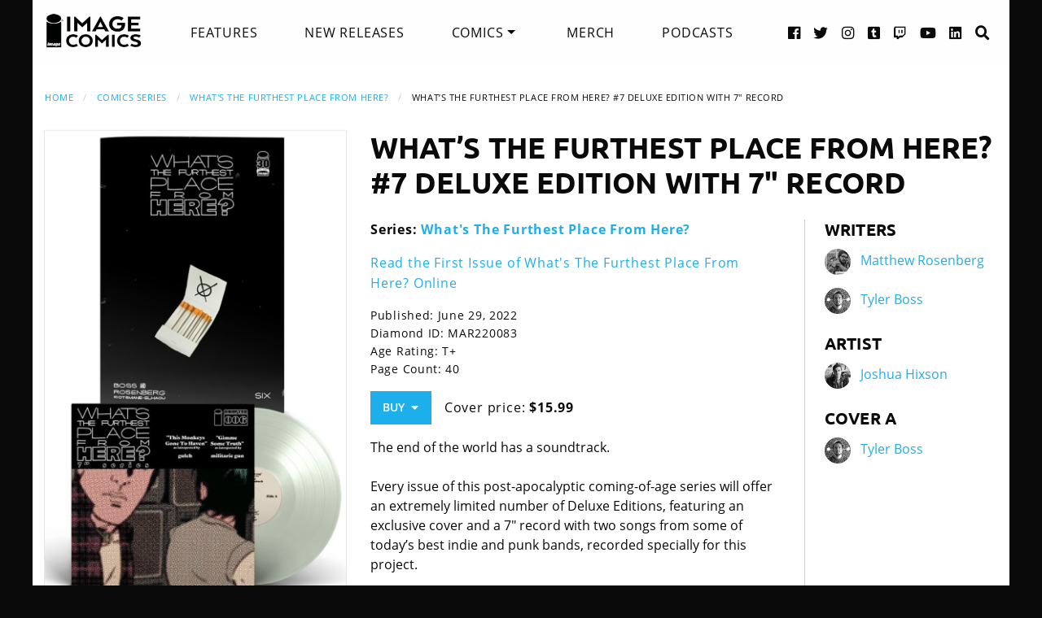

--- FILE ---
content_type: text/html
request_url: https://imagecomics.com/comics/releases/what-s-the-furthest-place-from-here-7-deluxe-edition-with-7-record
body_size: 5599
content:

<!doctype html><html
class="no-js" lang="en"><head><meta
charset="utf-8" /><meta
http-equiv="x-ua-compatible" content="ie=edge"><meta
name="viewport" content="width=device-width, initial-scale=1.0" /><meta
name="csrf-param" content="CRAFT_CSRF_TOKEN"><meta
name="csrf-token" content="_pVWjRj0LaSE4-Nd1l0WWvcKycCa8LSTvjJlwr2iupYi2aS9S-YqKYvUJ8B-smne9byONfs4Zxu2YL_1wrH8qv1qMqOK7vO7E5jO7Q2UXHo="><link
rel="apple-touch-icon" sizes="180x180" href="https://cdn.imagecomics.com/apple-touch-icon.png"><link
rel="icon" type="image/png" sizes="32x32" href="https://cdn.imagecomics.com/favicon-32x32.png"><link
rel="icon" type="image/png" sizes="16x16" href="https://cdn.imagecomics.com/favicon-16x16.png"><link
rel="mask-icon" href="https://cdn.imagecomics.com/safari-pinned-tab.svg" color="#050505"><link
rel="alternate" type="application/rss+xml" title="Official imagecomics.com RSS feed" href="https://imagecomics.com/rss.xml" ><meta
name="msapplication-TileColor" content="#000000"><meta
name="theme-color" content="#080808"> <script type="module">!function(){const e=document.createElement("link").relList;if(!(e&&e.supports&&e.supports("modulepreload"))){for(const e of document.querySelectorAll('link[rel="modulepreload"]'))r(e);new MutationObserver((e=>{for(const o of e)if("childList"===o.type)for(const e of o.addedNodes)if("LINK"===e.tagName&&"modulepreload"===e.rel)r(e);else if(e.querySelectorAll)for(const o of e.querySelectorAll("link[rel=modulepreload]"))r(o)})).observe(document,{childList:!0,subtree:!0})}function r(e){if(e.ep)return;e.ep=!0;const r=function(e){const r={};return e.integrity&&(r.integrity=e.integrity),e.referrerpolicy&&(r.referrerPolicy=e.referrerpolicy),"use-credentials"===e.crossorigin?r.credentials="include":"anonymous"===e.crossorigin?r.credentials="omit":r.credentials="same-origin",r}(e);fetch(e.href,r)}}();</script> <script type="module" src="https://imagecomics.com/assets/dist/assets/app-CAtZGCGO.js" crossorigin onload="e=new CustomEvent(&#039;vite-script-loaded&#039;, {detail:{path: &#039;src/js/main.js&#039;}});document.dispatchEvent(e);"></script> <link
href="https://imagecomics.com/assets/dist/assets/app-a5vFeJd_.css" rel="stylesheet"><title>WHAT’S THE FURTHEST PLACE FROM HERE? #7 DELUXE EDITION WITH 7&quot; RECORD | Image Comics</title>
<script>dl = [];
(function(w,d,s,l,i){w[l]=w[l]||[];w[l].push({'gtm.start':
new Date().getTime(),event:'gtm.js'});var f=d.getElementsByTagName(s)[0],
j=d.createElement(s),dl=l!='dataLayer'?'&l='+l:'';j.async=true;j.src=
'//www.googletagmanager.com/gtm.js?id='+i+dl;f.parentNode.insertBefore(j,f);
})(window,document,'script','dl','GTM-TBLPFTD');
</script><meta name="description" content="The end of the world has a soundtrack. Every issue of this post-apocalyptic coming-of-age series will offer an extremely limited number of Deluxe Editions, featuring an exclusive cover and a 7&quot; record with two songs from some of today’s best indie and punk bands, recorded specially for this…">
<meta name="referrer" content="no-referrer-when-downgrade">
<meta name="robots" content="all">
<meta content="en_US" property="og:locale">
<meta content="Image Comics" property="og:site_name">
<meta content="website" property="og:type">
<meta content="https://imagecomics.com/comics/releases/what-s-the-furthest-place-from-here-7-deluxe-edition-with-7-record" property="og:url">
<meta content="WHAT’S THE FURTHEST PLACE FROM HERE? #7 DELUXE EDITION WITH 7&quot; RECORD" property="og:title">
<meta content="The end of the world has a soundtrack. Every issue of this post-apocalyptic coming-of-age series will offer an extremely limited number of Deluxe Editions, featuring an exclusive cover and a 7&quot; record with two songs from some of today’s best indie and punk bands, recorded specially for this…" property="og:description">
<meta content="https://imagecomics.com/files/releases/_1200x630_fit_center-center_82_none/wtfpfh06_deluxe7inch_cov_web.jpg?mtime=1642795209" property="og:image">
<meta content="410" property="og:image:width">
<meta content="630" property="og:image:height">
<meta content="WHAT’S THE FURTHEST PLACE FROM HERE? #7 DELUXE EDITION WITH 7&quot; RECORD" property="og:image:alt">
<meta content="http://imagecomics.tumblr.com/" property="og:see_also">
<meta content="https://www.pinterest.com/imagecomics/" property="og:see_also">
<meta content="https://instagram.com/imagecomics/" property="og:see_also">
<meta content="https://www.youtube.com/channel/UCHmaKLo0FXWIPx-3n6qs3vQ" property="og:see_also">
<meta content="https://plus.google.com/114598508613546460297/posts" property="og:see_also">
<meta content="https://www.linkedin.com/company/1848032/" property="og:see_also">
<meta content="https://en.wikipedia.org/wiki/Image_Comics" property="og:see_also">
<meta content="https://www.facebook.com/pages/Image-Comics-Inc/178643148813259" property="og:see_also">
<meta content="http://twitter.com/imagecomics" property="og:see_also">
<meta name="twitter:card" content="summary_large_image">
<meta name="twitter:site" content="@imagecomics">
<meta name="twitter:creator" content="@imagecomics">
<meta name="twitter:title" content="WHAT’S THE FURTHEST PLACE FROM HERE? #7 DELUXE EDITION WITH 7&quot; RECORD">
<meta name="twitter:description" content="The end of the world has a soundtrack. Every issue of this post-apocalyptic coming-of-age series will offer an extremely limited number of Deluxe Editions, featuring an exclusive cover and a 7&quot; record with two songs from some of today’s best indie and punk bands, recorded specially for this…">
<meta name="twitter:image" content="https://imagecomics.com/files/releases/_800x418_fit_center-center_82_none/wtfpfh06_deluxe7inch_cov_web.jpg?mtime=1642795209">
<meta name="twitter:image:width" content="272">
<meta name="twitter:image:height" content="418">
<meta name="twitter:image:alt" content="WHAT’S THE FURTHEST PLACE FROM HERE? #7 DELUXE EDITION WITH 7&quot; RECORD">
<link href="https://imagecomics.com/comics/releases/what-s-the-furthest-place-from-here-7-deluxe-edition-with-7-record" rel="canonical">
<link href="https://imagecomics.com" rel="home">
<link type="text/plain" href="https://imagecomics.com/humans.txt" rel="author"></head><body><noscript><iframe src="//www.googletagmanager.com/ns.html?id=GTM-TBLPFTD"
height="0" width="0" style="display:none;visibility:hidden"></iframe></noscript>
<div
class="site"><div
class="search-bar"><div
class="grid-container grid-x"><div
class="cell"><form
class="search clearfix" method="get" action="https://imagecomics.com/search/results" role="search" data-abide novalidate>
<input
type="search" required id="search" class="search-input" name="s" placeholder="I want to find...">
<button
class="button" type="submit" role="button">Search</button></form></div></div></div><header
id="header" class="main-header"><div
class="grid-container"><div
class="grid-x grid-padding-x"><div
class="cell shrink">
<a
href="/" aria-label="Image Comics" class="main-logo">
<img
src="/assets/img/image-comics-logo.png" alt="Image Comics">
</a></div><nav
class="cell auto"><ul
class="desktop-nav dropdown menu" data-dropdown-menu><li><a
href="/features">Features</a></li><li><a
href="/comics/new-releases">New Releases</a></li><li>
<a
class="active" href="/comics/series">Comics</a><ul
class="menu"><li><a
href="/comics/read-first-issues">Read First Issues</a></li><li><a
href="/comics/coming-soon">Coming Soon</a></li><li><a
href="/comics/series">Comic Series</a></li></ul></li><li><a
href="https://imagecomics.threadless.com/" target="_blank" >Merch</a></li><li><a
href="/podcasts">Podcasts</a></li></ul></nav><div
class="cell shrink social text-right"><ul><li>
<a
aria-label="Facebook link" target="_blank" href="https://www.facebook.com/pages/Image-Comics-Inc/178643148813259">
<i
class="fa fa-facebook-official" aria-hidden="true"></i>
</a></li><li>
<a
aria-label="Twitter link" target="_blank" href="https://twitter.com/imagecomics">
<i
class="fa fa-twitter" aria-hidden="true"></i>
</a></li><li>
<a
aria-label="Instagram link" target="_blank" href="https://instagram.com/imagecomics/">
<i
class="fa fa-instagram" aria-hidden="true"></i>
</a></li><li>
<a
aria-label="Tumblr link" target="_blank" href="http://imagecomics.tumblr.com/">
<i
class="fa fa-tumblr-square" aria-hidden="true"></i>
</a></li><li>
<a
aria-label="Twitch link" class="smaller" target="_blank" href="https://www.twitch.tv/imagecomics">
<i
class="fa fa-twitch" aria-hidden="true"></i>
</a></li><li>
<a
aria-label="YouTube link" target="_blank" href="https://www.youtube.com/channel/UCHmaKLo0FXWIPx-3n6qs3vQ">
<i
class="fa fa-youtube" aria-hidden="true"></i>
</a></li><li><a
aria-label="LinkedIn link" target="_blank" href="https://www.linkedin.com/company/1848032/">
<i
class="fa fa-linkedin-square" aria-hidden="true"></i>
</a></li><li><a
href="#" class="search-button"><i
class="fa fa-search" aria-hidden="true"></i> <span>Search</span></a></li></ul></div></div><a
aria-label="Search" href="#" class="mobile-search-button"><i
class="fa fa-search" aria-hidden="true"></i></a><a
class="mobile-dropdown-button"><div
id="hamburger">
<span></span>
<span></span>
<span></span>
<span></span></div>
</a><div
class="mobile-dropdown-menu-container"><div
class="mobile-dropdown-menu"><ul><li><a
href="/features">Features</a></li><li><a
href="/comics/new-releases">New Releases</a></li><li
class="inner-mobile-menu mm-inactive">
<span>Comics <i
class="fa fa-chevron-right" aria-hidden="true"></i></span><ul
class="inner-mobile-dropdown"><li><a
href="/comics/read-first-issues">Read First Issues</a></li><li><a
href="/comics/coming-soon">Coming Soon</a></li><li><a
href="/comics/series">Comic Series</a></li></ul></li><li><a
href="https://imagecomics.threadless.com/" target="_blank">Merch</a></li><li><a
href="/podcasts">Podcasts</a></li></ul></div></div></div></header><main
id="main" class="wrapper"><div
class="grid-container"><div
class="grid-x grid-padding-x u-mt2"><div
class="cell u-mb1"><nav
aria-label="You are here:" role="navigation"><ul
class="breadcrumbs"><li><a
href="https://imagecomics.com/">Home</a></li><li><a
href="https://imagecomics.com/comics/series">Comics Series</a></li><li><a
href="https://imagecomics.com/comics/series/whats-the-furthest-place-from-here">What&#039;s The Furthest Place From Here?</a></li><li><span
class="show-for-sr">Current: </span>WHAT’S THE FURTHEST PLACE FROM HERE? #7 DELUXE EDITION WITH 7&quot; RECORD</li></ul></nav></div><div
class="cell medium-3 large-4 u-mb2"><div
class="entry-cover-image image-link-gallery">
<a
href="/files/releases/wtfpfh06_deluxe7inch_cov_web.jpg" id="entry-cover-image">
<img
class="with-border" src="https://cdn.imagecomics.com/assets/i/releases/764251/what-s-the-furthest-place-from-here-7-deluxe-edition-with-7-record_4a74be55ea.jpg" alt="WHAT’S THE FURTHEST PLACE FROM HERE? #7 DELUXE EDITION WITH 7&quot; RECORD" >
</a></div></div><div
class="cell medium-9 large-8"><div
class="grid-x grid-margin-x"><div
class="cell u-pb1"><h1>WHAT’S THE FURTHEST PLACE FROM HERE? #7 DELUXE EDITION WITH 7&quot; RECORD</h1></div><div
class="cell medium-7 large-8"><div
class="grid-x grid-margin-x"><div
class="cell"><p>
<strong>Series:
<a
href="https://imagecomics.com/comics/series/whats-the-furthest-place-from-here">What&#039;s The Furthest Place From Here?</a>
</strong></br></p><p><a
href="/read/whats-the-furthest-place-from-here">Read the First Issue of What&#039;s The Furthest Place From Here? Online</a></p><div
class="entry-meta"><p>
Published: June 29, 2022</br>
Diamond ID: MAR220083<br>
Age Rating: T+ <br>
Page Count: 40<br></p><a
class="button buy u-mb0">Buy &nbsp;<i
class="fa fa-caret-down" aria-hidden="true"></i></a><div
class="buy-popup"><ul><li>
<a
href="https://findyourcomic.store" target="_blank">
<span
class="icon"><?xml version="1.0" encoding="utf-8"?>
<svg
version="1.1" id="mapmarker-icon" xmlns="http://www.w3.org/2000/svg" xmlns:xlink="http://www.w3.org/1999/xlink" x="0px" y="0px"
width="24.5px" height="25.3px" viewBox="0 0 24.5 25.3" style="enable-background:new 0 0 24.5 25.3;" xml:space="preserve"><style type="text/css">.st0{fill:#000111}</style><path
class="st0" d="M11.4,23.5C4.8,14.1,3.6,13.1,3.6,9.6C3.6,4.9,7.5,1,12.2,1s8.6,3.9,8.6,8.6c0,3.5-1.2,4.4-7.7,13.9
C12.7,24.2,11.8,24.2,11.4,23.5L11.4,23.5z"/>
</svg>
</span>
<span
class="icon-text">Comic Store Locator</span>
</a></li></ul></div><p
class="price">
Cover price: <b>$15.99</b></p></div></div></div><div
class="comic-description">
The end of the world has a soundtrack.<br
/><br
/>Every issue of this post-apocalyptic coming-of-age series will offer an extremely limited number of Deluxe Editions, featuring an exclusive cover and a 7" record with two songs from some of today’s best indie and punk bands, recorded specially for this project.<br
/><br
/>This issue: JULIEN BAKER breaks your heart and SHARON VAN ETTEN makes it hurt.<br
/><br
/>Only in comic shops!</div></div><div
class="cell medium-5 large-4 credits"><div
class="role"><h2>Writers</h2><aside>
<img
src="https://cdn.imagecomics.com/assets/i/creators/1052895/matthew-rosenberg_12abf617ae_4c8d099e819a7146712525ccb2eb9e7c.jpg" alt="Matthew Rosenberg">
<a
href="https://imagecomics.com/creators/matthew-rosenberg">Matthew Rosenberg</a></aside><aside>
<img
src="https://cdn.imagecomics.com/assets/i/creators/782381/tyler-boss_d907527224_4c8d099e819a7146712525ccb2eb9e7c.jpg" alt="Tyler Boss">
<a
href="https://imagecomics.com/creators/tyler-boss">Tyler Boss</a></aside></div><div
class="role"><h2>Artist</h2><aside>
<img
src="https://cdn.imagecomics.com/assets/i/creators/454760/joshua-hixson_1d36b21e57_4c8d099e819a7146712525ccb2eb9e7c.jpg" alt="Joshua Hixson">
<a
href="https://imagecomics.com/creators/joshua-hixson">Joshua Hixson</a></aside></div><div
class="role"><h2>Cover A</h2><aside>
<img
src="https://cdn.imagecomics.com/assets/i/creators/782381/tyler-boss_d907527224_4c8d099e819a7146712525ccb2eb9e7c.jpg" alt="Tyler Boss">
<a
href="https://imagecomics.com/creators/tyler-boss">Tyler Boss</a></aside></div></div></div></div></div><section
class="comics-grid u-pb2"><div
class="grid-x grid-padding-x u-pt2"><div
class="cell shrink"><h2>Collected Editions</h2></div><div
class="cell shrink">
<a
class="more-link" href="/comics/list/series/whats-the-furthest-place-from-here/collected-editions">View More</a></div></div><div
class="grid-x grid-padding-x small-up-2 medium-up-3 large-up-6"><div
class="cell  u-mb1">
<a
href="https://imagecomics.com/comics/releases/whats-the-furthest-place-from-here-tp-vol-4" class="cover-image u-mb0_5">
<img
src="https://cdn.imagecomics.com/assets/i/releases/1058554/whats-the-furthest-place-from-here-tp-vol-4_e9982741e7.jpg" alt="What&#039;s The Furthest Place From Here TP, Vol. 4 cover" class="u-mb0_5 block with-border">
</a>
<a
href="https://imagecomics.com/comics/releases/whats-the-furthest-place-from-here-tp-vol-4">
<span
class="u-mb0_5">What&#039;s The Furthest Place From Here TP, Vol. 4</span>
</a>
<span
class="date">Feb 5, 2025</span></div><div
class="cell  u-mb1">
<a
href="https://imagecomics.com/comics/releases/whats-the-furthest-place-from-here-tp-vol-3" class="cover-image u-mb0_5">
<img
src="https://cdn.imagecomics.com/assets/i/releases/1038521/whats-the-furthest-place-from-here-tp-vol-3_43e8ce2ba9.jpg" alt="Whats The Furthest Place From Here TP, Vol. 3 cover" class="u-mb0_5 block with-border">
</a>
<a
href="https://imagecomics.com/comics/releases/whats-the-furthest-place-from-here-tp-vol-3">
<span
class="u-mb0_5">Whats The Furthest Place From Here TP, Vol. 3</span>
</a>
<span
class="date">Sep 4, 2024</span></div><div
class="cell  u-mb1">
<a
href="https://imagecomics.com/comics/releases/whats-the-furthest-place-from-here-tp-vol-02" class="cover-image u-mb0_5">
<img
src="https://cdn.imagecomics.com/assets/i/releases/999636/whats-the-furthest-place-from-here-tp-vol-02_5fe9420e4a.jpg" alt="WHAT&#039;S THE FURTHEST PLACE FROM HERE? VOL. 2 cover" class="u-mb0_5 block with-border">
</a>
<a
href="https://imagecomics.com/comics/releases/whats-the-furthest-place-from-here-tp-vol-02">
<span
class="u-mb0_5">WHAT&#039;S THE FURTHEST PLACE FROM HERE? VOL. 2</span>
</a>
<span
class="date">Aug 23, 2023</span></div><div
class="cell  u-mb1">
<a
href="https://imagecomics.com/comics/releases/what-s-the-furthest-place-from-here-vol-1-get-lost-tp" class="cover-image u-mb0_5">
<img
src="https://cdn.imagecomics.com/assets/i/releases/778493/what-s-the-furthest-place-from-here-vol-1-get-lost-tp_e0b89b7d10.jpg" alt="WHAT’S THE FURTHEST PLACE FROM HERE?, VOL. 1: GET LOST TP cover" class="u-mb0_5 block with-border">
</a>
<a
href="https://imagecomics.com/comics/releases/what-s-the-furthest-place-from-here-vol-1-get-lost-tp">
<span
class="u-mb0_5">WHAT’S THE FURTHEST PLACE FROM HERE?, VOL. 1: GET LOST TP</span>
</a>
<span
class="date">Jun 29, 2022</span></div></div></section><section
class="comics-grid u-pb2"><div
class="grid-x grid-padding-x u-pt2"><div
class="cell shrink"><h2>Comics</h2></div><div
class="cell shrink">
<a
class="more-link" href="/comics/list/series/whats-the-furthest-place-from-here/releases">View More</a></div></div><div
class="grid-x grid-padding-x small-up-2 medium-up-3 large-up-6"><div
class="cell  u-mb1">
<a
href="https://imagecomics.com/comics/releases/whats-the-furthest-place-from-here-22" class="cover-image u-mb0_5">
<img
src="https://cdn.imagecomics.com/assets/i/releases/1065298/whats-the-furthest-place-from-here-22_cc9ea26d99.jpg" alt="What&#039;s The Furthest Place From Here #22 cover" class="u-mb0_5 block with-border">
</a>
<a
href="https://imagecomics.com/comics/releases/whats-the-furthest-place-from-here-22">
<span
class="u-mb0_5">What&#039;s The Furthest Place From Here #22</span>
</a>
<span
class="date">Jul 30, 2025</span></div><div
class="cell  u-mb1">
<a
href="https://imagecomics.com/comics/releases/whats-the-furthest-place-from-here-21" class="cover-image u-mb0_5">
<img
src="https://cdn.imagecomics.com/assets/i/releases/1054742/whats-the-furthest-place-from-here-21_adf34fb325.jpg" alt="Whats The Furthest Place From Here #21 cover" class="u-mb0_5 block with-border">
</a>
<a
href="https://imagecomics.com/comics/releases/whats-the-furthest-place-from-here-21">
<span
class="u-mb0_5">Whats The Furthest Place From Here #21</span>
</a>
<span
class="date">Jan 8, 2025</span></div><div
class="cell  u-mb1">
<a
href="https://imagecomics.com/comics/releases/whats-the-furthest-place-from-here-20" class="cover-image u-mb0_5">
<img
src="https://cdn.imagecomics.com/assets/i/releases/1052492/whats-the-furthest-place-from-here-20_23b762cc7a.jpg" alt="What&#039;s The Furthest Place From Here? #20 cover" class="u-mb0_5 block with-border">
</a>
<a
href="https://imagecomics.com/comics/releases/whats-the-furthest-place-from-here-20">
<span
class="u-mb0_5">What&#039;s The Furthest Place From Here? #20</span>
</a>
<span
class="date">Dec 4, 2024</span></div><div
class="cell  u-mb1">
<a
href="https://imagecomics.com/comics/releases/whats-the-furthest-place-from-here-19" class="cover-image u-mb0_5">
<img
src="https://cdn.imagecomics.com/assets/i/releases/1033596/whats-the-furthest-place-from-here-19_4b182888ae.jpg" alt="What&#039;s The Furthest Place From Here? #19 cover" class="u-mb0_5 block with-border">
</a>
<a
href="https://imagecomics.com/comics/releases/whats-the-furthest-place-from-here-19">
<span
class="u-mb0_5">What&#039;s The Furthest Place From Here? #19</span>
</a>
<span
class="date">Jul 17, 2024</span></div><div
class="cell  u-mb1">
<a
href="https://imagecomics.com/comics/releases/whats-the-furthest-place-from-here-18" class="cover-image u-mb0_5">
<img
src="https://cdn.imagecomics.com/assets/i/releases/1014607/whats-the-furthest-place-from-here-18_cea1785fa9.jpg" alt="What&#039;s The Furthest Place From Here? #18 cover" class="u-mb0_5 block with-border">
</a>
<a
href="https://imagecomics.com/comics/releases/whats-the-furthest-place-from-here-18">
<span
class="u-mb0_5">What&#039;s The Furthest Place From Here? #18</span>
</a>
<span
class="date">May 1, 2024</span></div><div
class="cell  u-mb1">
<a
href="https://imagecomics.com/comics/releases/what-s-the-furthest-place-from-here-17" class="cover-image u-mb0_5">
<img
src="https://cdn.imagecomics.com/assets/i/releases/1011117/what-s-the-furthest-place-from-here-17_8e06a5193d.jpg" alt="What&#039;S The Furthest Place From Here? #17 cover" class="u-mb0_5 block with-border">
</a>
<a
href="https://imagecomics.com/comics/releases/what-s-the-furthest-place-from-here-17">
<span
class="u-mb0_5">What&#039;S The Furthest Place From Here? #17</span>
</a>
<span
class="date">Jan 17, 2024</span></div></div></section></div></main></div><footer
id="footer"><div
class="grid-container"><div
class="grid-x grid-padding-x u-pt1_5 u-pb1_5"><div
class="cell large-3">
<a
aria-label="Image Comics" href="/" class="footer-logo">
<img
src="/assets/img/image-comics-logo.png" alt="Image Comics">
</a><p
class="copyright">All content copyright &copy; & Trademarked TM 2026 Image Comics or their respective owners. Image and its logos are &reg; and &copy; 2026 Image Comics, Inc. All rights reserved.</p></div><div
class="cell hide-for-large social u-md-pb1_5"><ul><li>
<a
aria-label="Facebook link" target="_blank" href="https://www.facebook.com/pages/Image-Comics-Inc/178643148813259">
<i
class="fa fa-facebook-official" aria-hidden="true"></i>
</a></li><li>
<a
aria-label="Twitter link" target="_blank" href="https://twitter.com/imagecomics">
<i
class="fa fa-twitter" aria-hidden="true"></i>
</a></li><li>
<a
aria-label="Instagram link" target="_blank" href="https://instagram.com/imagecomics/">
<i
class="fa fa-instagram" aria-hidden="true"></i>
</a></li><li>
<a
aria-label="Tumblr link" target="_blank" href="http://imagecomics.tumblr.com/">
<i
class="fa fa-tumblr-square" aria-hidden="true"></i>
</a></li><li>
<a
aria-label="Twitch link" class="smaller" target="_blank" href="https://www.twitch.tv/imagecomics">
<i
class="fa fa-twitch" aria-hidden="true"></i>
</a></li><li>
<a
aria-label="YouTube link" target="_blank" href="https://www.youtube.com/channel/UCHmaKLo0FXWIPx-3n6qs3vQ">
<i
class="fa fa-youtube" aria-hidden="true"></i>
</a></li><li><a
aria-label="LinkedIn link" target="_blank" href="https://www.linkedin.com/company/1848032/">
<i
class="fa fa-linkedin-square" aria-hidden="true"></i>
</a></li></ul></div><div
class="cell small-6 large-3 border-left"><ul
class="footer-nav"><li><a
href="/comics/new-releases">New Releases</a></li><li><a
href="/comics/coming-soon">Coming Soon</a></li><li><a
href="/comics/series">Comic Series</a></li><li><a
href="/creators">Creators</a></li><li><a
href="/events">Events</a></li><li><a
href="https://imagecomics.threadless.com/" target="_blank">Merch</a></li><li><a
href="/podcasts" >Podcasts</a></li><li><a
href="/solicitations">Solicitations</a></li><li><a
target="_blank" href="https://eepurl.com/K3nt5">Newsletter Sign Up</a></li></ul></div><div
class="cell small-6 large-3 border-left"><ul
class="footer-nav"><li><a
href="/about-us">About Us</a></li><li><a
href="/press-releases">Press Releases</a></li><li><a
href="https://imagecomics.com/rss.xml">RSS Feed</a></li><li><a
href="/contact">Contact</a></li><li><a
href="/faq">FAQ</a></li><li><a
href="/submissions">Submissions</a></li><li><a
href="/terms-and-conditions">Terms and Conditions</a></li><li><a
href="/privacy">Privacy Policy</a></li><li><a
href="/copyright-information">Copyright Infringement</a></li></ul></div><div
class="cell medium-12 large-3 find-a-store text-center"><aside><h4 class="u-mb1">Find a Store</h4><form
id="store_finder_form" action="/" method="get" data-abide novalidate><div
class="input-group">
<label
for="find_by_zip" class="sr-only">Enter Zip Code</label>
<input
class="input-group-field" id="find_by_zip" name="find_by_zip" placeholder="Enter Zip Code" required pattern="number"><div
class="input-group-button">
<button
type="submit" class="button" id="find_submit" name="find_submit">Go</button></div></div>
<span
class="form-error" data-form-error-for="find_by_zip">Zipcode is required.</span></form></aside></div></div></div></footer><script type="application/ld+json">{"@context":"http://schema.org","@graph":[{"@type":"WebPage","author":{"@id":"https://imagecomics.com#identity"},"copyrightHolder":{"@id":"https://imagecomics.com#identity"},"copyrightYear":"2022","creator":{"@id":"https://imagecomics.com#creator"},"dateModified":"2025-05-13T11:00:14-07:00","datePublished":"2022-02-18T12:01:00-08:00","description":"The end of the world has a soundtrack. Every issue of this post-apocalyptic coming-of-age series will offer an extremely limited number of Deluxe Editions, featuring an exclusive cover and a 7\" record with two songs from some of today’s best indie and punk bands, recorded specially for this project. This issue: JULIEN BAKER breaks your heart and SHARON VAN ETTEN makes it hurt. Only in comic shops!","headline":"WHAT’S THE FURTHEST PLACE FROM HERE? #7 DELUXE EDITION WITH 7\" RECORD","image":{"@type":"ImageObject","url":"https://imagecomics.com/files/releases/_1200x630_fit_center-center_82_none/wtfpfh06_deluxe7inch_cov_web.jpg?mtime=1642795209"},"inLanguage":"en-us","mainEntityOfPage":"https://imagecomics.com/comics/releases/what-s-the-furthest-place-from-here-7-deluxe-edition-with-7-record","name":"WHAT’S THE FURTHEST PLACE FROM HERE? #7 DELUXE EDITION WITH 7\" RECORD","publisher":{"@id":"https://imagecomics.com#creator"},"url":"https://imagecomics.com/comics/releases/what-s-the-furthest-place-from-here-7-deluxe-edition-with-7-record"},{"@id":"https://imagecomics.com#identity","@type":"Organization","address":{"@type":"PostalAddress","addressCountry":"US"},"description":"Image is a comics and graphic novels publisher formed in 1992 by 7 of the comics industry's best-selling artists, and is the 3rd largest comics publisher in the United States.","email":"info@imagecomics.com","name":"Image Comics","sameAs":["http://twitter.com/imagecomics","https://www.facebook.com/pages/Image-Comics-Inc/178643148813259","https://en.wikipedia.org/wiki/Image_Comics","https://www.linkedin.com/company/1848032/","https://plus.google.com/114598508613546460297/posts","https://www.youtube.com/channel/UCHmaKLo0FXWIPx-3n6qs3vQ","https://instagram.com/imagecomics/","https://www.pinterest.com/imagecomics/","http://imagecomics.tumblr.com/"],"url":"https://imagecomics.com"},{"@id":"#creator","@type":"Organization"},{"@type":"BreadcrumbList","description":"Breadcrumbs list","itemListElement":[{"@type":"ListItem","item":"https://imagecomics.com","name":"Homepage","position":1},{"@type":"ListItem","item":"https://imagecomics.com/comics/releases/what-s-the-furthest-place-from-here-7-deluxe-edition-with-7-record","name":"WHAT’S THE FURTHEST PLACE FROM HERE? #7 DELUXE EDITION WITH 7\" RECORD","position":2}],"name":"Breadcrumbs"}]}</script></body></html><!-- Cached by Blitz on 2026-01-20T21:26:18-08:00 -->